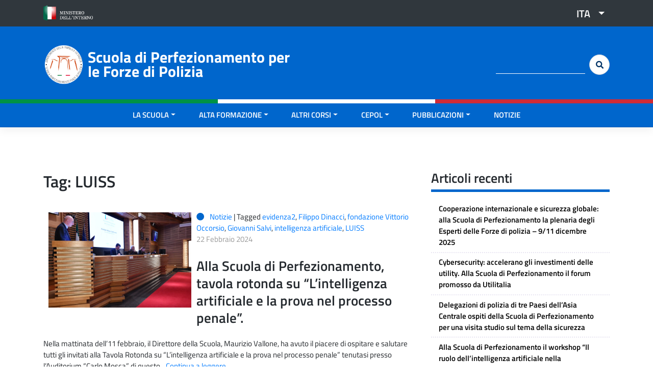

--- FILE ---
content_type: text/html; charset=UTF-8
request_url: https://scuolainterforze.interno.gov.it/tag/luiss/
body_size: 13851
content:
<!DOCTYPE html>
<html lang="it-IT">

<head>

	<!-- CODICE DI GOOGLE ANALYTICS -->
	<!-- Global site tag (gtag.js) - Google Analytics -->
	<script async src="https://www.googletagmanager.com/gtag/js?id=G-8410LPDSEY"></script>
	<script>
	  window.dataLayer = window.dataLayer || [];
	  function gtag(){dataLayer.push(arguments);}
	  gtag('js', new Date());

	  gtag('config', 'G-8410LPDSEY');
	</script>
	<!-- FINE CODICE DI GOOGLE ANALYTICS -->


    <meta charset="UTF-8">
    <meta name="viewport" content="width=device-width, initial-scale=1">
    <meta http-equiv="X-UA-Compatible" content="IE=edge">
    <link rel="profile" href="http://gmpg.org/xfn/11">
    <link rel="pingback" href="">
    <title>LUISS &#8211; Scuola di Perfezionamento per le Forze di Polizia</title>
<meta name='robots' content='max-image-preview:large' />
<link rel="alternate" hreflang="it" href="https://scuolainterforze.interno.gov.it/tag/luiss/" />
<link rel="alternate" hreflang="en" href="https://scuolainterforze.interno.gov.it/tag/luiss-en/?lang=en" />
<link rel="alternate" hreflang="x-default" href="https://scuolainterforze.interno.gov.it/tag/luiss/" />
<link rel="alternate" type="application/rss+xml" title="Scuola di Perfezionamento per le Forze di Polizia &raquo; Feed" href="https://scuolainterforze.interno.gov.it/feed/" />
<link rel="alternate" type="application/rss+xml" title="Scuola di Perfezionamento per le Forze di Polizia &raquo; Feed dei commenti" href="https://scuolainterforze.interno.gov.it/comments/feed/" />
<link rel="alternate" type="application/rss+xml" title="Scuola di Perfezionamento per le Forze di Polizia &raquo; LUISS Feed del tag" href="https://scuolainterforze.interno.gov.it/tag/luiss/feed/" />
<style id='wp-img-auto-sizes-contain-inline-css' type='text/css'>
img:is([sizes=auto i],[sizes^="auto," i]){contain-intrinsic-size:3000px 1500px}
/*# sourceURL=wp-img-auto-sizes-contain-inline-css */
</style>
<link rel='stylesheet' id='wp-bootstrap-starter-bootstrap-css-css' href='https://scuolainterforze.interno.gov.it/wp-content/themes/wp-bootstrap-starter/inc/assets/css/bootstrap.min.css?ver=6.9' type='text/css' media='all' />
<link rel='stylesheet' id='wp-bootstrap-starter-fontawesome-cdn-css' href='https://scuolainterforze.interno.gov.it/wp-content/themes/wp-bootstrap-starter/inc/assets/css/fontawesome.min.css?ver=6.9' type='text/css' media='all' />
<link rel='stylesheet' id='parent-style-css' href='https://scuolainterforze.interno.gov.it/wp-content/themes/wp-bootstrap-starter/style.css?ver=6.9' type='text/css' media='all' />
<style id='wp-emoji-styles-inline-css' type='text/css'>

	img.wp-smiley, img.emoji {
		display: inline !important;
		border: none !important;
		box-shadow: none !important;
		height: 1em !important;
		width: 1em !important;
		margin: 0 0.07em !important;
		vertical-align: -0.1em !important;
		background: none !important;
		padding: 0 !important;
	}
/*# sourceURL=wp-emoji-styles-inline-css */
</style>
<link rel='stylesheet' id='wp-block-library-css' href='https://scuolainterforze.interno.gov.it/wp-includes/css/dist/block-library/style.min.css?ver=6.9' type='text/css' media='all' />
<style id='wp-block-list-inline-css' type='text/css'>
ol,ul{box-sizing:border-box}:root :where(.wp-block-list.has-background){padding:1.25em 2.375em}
/*# sourceURL=https://scuolainterforze.interno.gov.it/wp-includes/blocks/list/style.min.css */
</style>
<style id='wp-block-paragraph-inline-css' type='text/css'>
.is-small-text{font-size:.875em}.is-regular-text{font-size:1em}.is-large-text{font-size:2.25em}.is-larger-text{font-size:3em}.has-drop-cap:not(:focus):first-letter{float:left;font-size:8.4em;font-style:normal;font-weight:100;line-height:.68;margin:.05em .1em 0 0;text-transform:uppercase}body.rtl .has-drop-cap:not(:focus):first-letter{float:none;margin-left:.1em}p.has-drop-cap.has-background{overflow:hidden}:root :where(p.has-background){padding:1.25em 2.375em}:where(p.has-text-color:not(.has-link-color)) a{color:inherit}p.has-text-align-left[style*="writing-mode:vertical-lr"],p.has-text-align-right[style*="writing-mode:vertical-rl"]{rotate:180deg}
/*# sourceURL=https://scuolainterforze.interno.gov.it/wp-includes/blocks/paragraph/style.min.css */
</style>
<style id='global-styles-inline-css' type='text/css'>
:root{--wp--preset--aspect-ratio--square: 1;--wp--preset--aspect-ratio--4-3: 4/3;--wp--preset--aspect-ratio--3-4: 3/4;--wp--preset--aspect-ratio--3-2: 3/2;--wp--preset--aspect-ratio--2-3: 2/3;--wp--preset--aspect-ratio--16-9: 16/9;--wp--preset--aspect-ratio--9-16: 9/16;--wp--preset--color--black: #000000;--wp--preset--color--cyan-bluish-gray: #abb8c3;--wp--preset--color--white: #ffffff;--wp--preset--color--pale-pink: #f78da7;--wp--preset--color--vivid-red: #cf2e2e;--wp--preset--color--luminous-vivid-orange: #ff6900;--wp--preset--color--luminous-vivid-amber: #fcb900;--wp--preset--color--light-green-cyan: #7bdcb5;--wp--preset--color--vivid-green-cyan: #00d084;--wp--preset--color--pale-cyan-blue: #8ed1fc;--wp--preset--color--vivid-cyan-blue: #0693e3;--wp--preset--color--vivid-purple: #9b51e0;--wp--preset--gradient--vivid-cyan-blue-to-vivid-purple: linear-gradient(135deg,rgb(6,147,227) 0%,rgb(155,81,224) 100%);--wp--preset--gradient--light-green-cyan-to-vivid-green-cyan: linear-gradient(135deg,rgb(122,220,180) 0%,rgb(0,208,130) 100%);--wp--preset--gradient--luminous-vivid-amber-to-luminous-vivid-orange: linear-gradient(135deg,rgb(252,185,0) 0%,rgb(255,105,0) 100%);--wp--preset--gradient--luminous-vivid-orange-to-vivid-red: linear-gradient(135deg,rgb(255,105,0) 0%,rgb(207,46,46) 100%);--wp--preset--gradient--very-light-gray-to-cyan-bluish-gray: linear-gradient(135deg,rgb(238,238,238) 0%,rgb(169,184,195) 100%);--wp--preset--gradient--cool-to-warm-spectrum: linear-gradient(135deg,rgb(74,234,220) 0%,rgb(151,120,209) 20%,rgb(207,42,186) 40%,rgb(238,44,130) 60%,rgb(251,105,98) 80%,rgb(254,248,76) 100%);--wp--preset--gradient--blush-light-purple: linear-gradient(135deg,rgb(255,206,236) 0%,rgb(152,150,240) 100%);--wp--preset--gradient--blush-bordeaux: linear-gradient(135deg,rgb(254,205,165) 0%,rgb(254,45,45) 50%,rgb(107,0,62) 100%);--wp--preset--gradient--luminous-dusk: linear-gradient(135deg,rgb(255,203,112) 0%,rgb(199,81,192) 50%,rgb(65,88,208) 100%);--wp--preset--gradient--pale-ocean: linear-gradient(135deg,rgb(255,245,203) 0%,rgb(182,227,212) 50%,rgb(51,167,181) 100%);--wp--preset--gradient--electric-grass: linear-gradient(135deg,rgb(202,248,128) 0%,rgb(113,206,126) 100%);--wp--preset--gradient--midnight: linear-gradient(135deg,rgb(2,3,129) 0%,rgb(40,116,252) 100%);--wp--preset--font-size--small: 13px;--wp--preset--font-size--medium: 20px;--wp--preset--font-size--large: 36px;--wp--preset--font-size--x-large: 42px;--wp--preset--spacing--20: 0.44rem;--wp--preset--spacing--30: 0.67rem;--wp--preset--spacing--40: 1rem;--wp--preset--spacing--50: 1.5rem;--wp--preset--spacing--60: 2.25rem;--wp--preset--spacing--70: 3.38rem;--wp--preset--spacing--80: 5.06rem;--wp--preset--shadow--natural: 6px 6px 9px rgba(0, 0, 0, 0.2);--wp--preset--shadow--deep: 12px 12px 50px rgba(0, 0, 0, 0.4);--wp--preset--shadow--sharp: 6px 6px 0px rgba(0, 0, 0, 0.2);--wp--preset--shadow--outlined: 6px 6px 0px -3px rgb(255, 255, 255), 6px 6px rgb(0, 0, 0);--wp--preset--shadow--crisp: 6px 6px 0px rgb(0, 0, 0);}:where(.is-layout-flex){gap: 0.5em;}:where(.is-layout-grid){gap: 0.5em;}body .is-layout-flex{display: flex;}.is-layout-flex{flex-wrap: wrap;align-items: center;}.is-layout-flex > :is(*, div){margin: 0;}body .is-layout-grid{display: grid;}.is-layout-grid > :is(*, div){margin: 0;}:where(.wp-block-columns.is-layout-flex){gap: 2em;}:where(.wp-block-columns.is-layout-grid){gap: 2em;}:where(.wp-block-post-template.is-layout-flex){gap: 1.25em;}:where(.wp-block-post-template.is-layout-grid){gap: 1.25em;}.has-black-color{color: var(--wp--preset--color--black) !important;}.has-cyan-bluish-gray-color{color: var(--wp--preset--color--cyan-bluish-gray) !important;}.has-white-color{color: var(--wp--preset--color--white) !important;}.has-pale-pink-color{color: var(--wp--preset--color--pale-pink) !important;}.has-vivid-red-color{color: var(--wp--preset--color--vivid-red) !important;}.has-luminous-vivid-orange-color{color: var(--wp--preset--color--luminous-vivid-orange) !important;}.has-luminous-vivid-amber-color{color: var(--wp--preset--color--luminous-vivid-amber) !important;}.has-light-green-cyan-color{color: var(--wp--preset--color--light-green-cyan) !important;}.has-vivid-green-cyan-color{color: var(--wp--preset--color--vivid-green-cyan) !important;}.has-pale-cyan-blue-color{color: var(--wp--preset--color--pale-cyan-blue) !important;}.has-vivid-cyan-blue-color{color: var(--wp--preset--color--vivid-cyan-blue) !important;}.has-vivid-purple-color{color: var(--wp--preset--color--vivid-purple) !important;}.has-black-background-color{background-color: var(--wp--preset--color--black) !important;}.has-cyan-bluish-gray-background-color{background-color: var(--wp--preset--color--cyan-bluish-gray) !important;}.has-white-background-color{background-color: var(--wp--preset--color--white) !important;}.has-pale-pink-background-color{background-color: var(--wp--preset--color--pale-pink) !important;}.has-vivid-red-background-color{background-color: var(--wp--preset--color--vivid-red) !important;}.has-luminous-vivid-orange-background-color{background-color: var(--wp--preset--color--luminous-vivid-orange) !important;}.has-luminous-vivid-amber-background-color{background-color: var(--wp--preset--color--luminous-vivid-amber) !important;}.has-light-green-cyan-background-color{background-color: var(--wp--preset--color--light-green-cyan) !important;}.has-vivid-green-cyan-background-color{background-color: var(--wp--preset--color--vivid-green-cyan) !important;}.has-pale-cyan-blue-background-color{background-color: var(--wp--preset--color--pale-cyan-blue) !important;}.has-vivid-cyan-blue-background-color{background-color: var(--wp--preset--color--vivid-cyan-blue) !important;}.has-vivid-purple-background-color{background-color: var(--wp--preset--color--vivid-purple) !important;}.has-black-border-color{border-color: var(--wp--preset--color--black) !important;}.has-cyan-bluish-gray-border-color{border-color: var(--wp--preset--color--cyan-bluish-gray) !important;}.has-white-border-color{border-color: var(--wp--preset--color--white) !important;}.has-pale-pink-border-color{border-color: var(--wp--preset--color--pale-pink) !important;}.has-vivid-red-border-color{border-color: var(--wp--preset--color--vivid-red) !important;}.has-luminous-vivid-orange-border-color{border-color: var(--wp--preset--color--luminous-vivid-orange) !important;}.has-luminous-vivid-amber-border-color{border-color: var(--wp--preset--color--luminous-vivid-amber) !important;}.has-light-green-cyan-border-color{border-color: var(--wp--preset--color--light-green-cyan) !important;}.has-vivid-green-cyan-border-color{border-color: var(--wp--preset--color--vivid-green-cyan) !important;}.has-pale-cyan-blue-border-color{border-color: var(--wp--preset--color--pale-cyan-blue) !important;}.has-vivid-cyan-blue-border-color{border-color: var(--wp--preset--color--vivid-cyan-blue) !important;}.has-vivid-purple-border-color{border-color: var(--wp--preset--color--vivid-purple) !important;}.has-vivid-cyan-blue-to-vivid-purple-gradient-background{background: var(--wp--preset--gradient--vivid-cyan-blue-to-vivid-purple) !important;}.has-light-green-cyan-to-vivid-green-cyan-gradient-background{background: var(--wp--preset--gradient--light-green-cyan-to-vivid-green-cyan) !important;}.has-luminous-vivid-amber-to-luminous-vivid-orange-gradient-background{background: var(--wp--preset--gradient--luminous-vivid-amber-to-luminous-vivid-orange) !important;}.has-luminous-vivid-orange-to-vivid-red-gradient-background{background: var(--wp--preset--gradient--luminous-vivid-orange-to-vivid-red) !important;}.has-very-light-gray-to-cyan-bluish-gray-gradient-background{background: var(--wp--preset--gradient--very-light-gray-to-cyan-bluish-gray) !important;}.has-cool-to-warm-spectrum-gradient-background{background: var(--wp--preset--gradient--cool-to-warm-spectrum) !important;}.has-blush-light-purple-gradient-background{background: var(--wp--preset--gradient--blush-light-purple) !important;}.has-blush-bordeaux-gradient-background{background: var(--wp--preset--gradient--blush-bordeaux) !important;}.has-luminous-dusk-gradient-background{background: var(--wp--preset--gradient--luminous-dusk) !important;}.has-pale-ocean-gradient-background{background: var(--wp--preset--gradient--pale-ocean) !important;}.has-electric-grass-gradient-background{background: var(--wp--preset--gradient--electric-grass) !important;}.has-midnight-gradient-background{background: var(--wp--preset--gradient--midnight) !important;}.has-small-font-size{font-size: var(--wp--preset--font-size--small) !important;}.has-medium-font-size{font-size: var(--wp--preset--font-size--medium) !important;}.has-large-font-size{font-size: var(--wp--preset--font-size--large) !important;}.has-x-large-font-size{font-size: var(--wp--preset--font-size--x-large) !important;}
/*# sourceURL=global-styles-inline-css */
</style>

<style id='classic-theme-styles-inline-css' type='text/css'>
/*! This file is auto-generated */
.wp-block-button__link{color:#fff;background-color:#32373c;border-radius:9999px;box-shadow:none;text-decoration:none;padding:calc(.667em + 2px) calc(1.333em + 2px);font-size:1.125em}.wp-block-file__button{background:#32373c;color:#fff;text-decoration:none}
/*# sourceURL=/wp-includes/css/classic-themes.min.css */
</style>
<link rel='stylesheet' id='wpml-legacy-dropdown-click-0-css' href='https://scuolainterforze.interno.gov.it/wp-content/plugins/sitepress-multilingual-cms/templates/language-switchers/legacy-dropdown-click/style.min.css?ver=1' type='text/css' media='all' />
<link rel='stylesheet' id='child-css-css' href='https://scuolainterforze.interno.gov.it/wp-content/themes/polizia-bootstrap//inc/assets/css/theme.min.css?ver=5.9.3.1' type='text/css' media='all' />
<script type="text/javascript" id="wpml-cookie-js-extra">
/* <![CDATA[ */
var wpml_cookies = {"wp-wpml_current_language":{"value":"it","expires":1,"path":"/"}};
var wpml_cookies = {"wp-wpml_current_language":{"value":"it","expires":1,"path":"/"}};
//# sourceURL=wpml-cookie-js-extra
/* ]]> */
</script>
<script type="text/javascript" src="https://scuolainterforze.interno.gov.it/wp-content/plugins/sitepress-multilingual-cms/res/js/cookies/language-cookie.js?ver=486900" id="wpml-cookie-js" defer="defer" data-wp-strategy="defer"></script>
<script type="text/javascript" src="https://scuolainterforze.interno.gov.it/wp-content/plugins/sitepress-multilingual-cms/templates/language-switchers/legacy-dropdown-click/script.min.js?ver=1" id="wpml-legacy-dropdown-click-0-js"></script>
<script type="text/javascript" src="https://scuolainterforze.interno.gov.it/wp-includes/js/jquery/jquery.min.js?ver=3.7.1" id="jquery-core-js"></script>
<script type="text/javascript" src="https://scuolainterforze.interno.gov.it/wp-includes/js/jquery/jquery-migrate.min.js?ver=3.4.1" id="jquery-migrate-js"></script>
<script></script><link rel="https://api.w.org/" href="https://scuolainterforze.interno.gov.it/wp-json/" /><link rel="alternate" title="JSON" type="application/json" href="https://scuolainterforze.interno.gov.it/wp-json/wp/v2/tags/59" /><link rel="EditURI" type="application/rsd+xml" title="RSD" href="https://scuolainterforze.interno.gov.it/xmlrpc.php?rsd" />

<link rel="pingback" href="https://scuolainterforze.interno.gov.it/xmlrpc.php">    <style type="text/css">
        #page-sub-header { background: #fff; }
    </style>
    	<style type="text/css">
	        a.site-title,
		.site-description {
			color: #ffffff;
		}
		</style>
			<style type="text/css" id="wp-custom-css">
			#page-sub-header
{
	padding-top: 17rem;
	background-position: center;
}
#menu-subfooter-sinistra-eng {
	list-style-type: none;
margin-bottom: 0px;
    padding-left: 0px;
}
#menu-subfooter-sinistra-eng li {
    display: inline;
    padding: 0px 30px 0px 0px;
}

.h4-lite h4{
	margin-top: 0px;
	margin-bottom: 0px;
	min-height: 40px;
}		</style>
		<noscript><style> .wpb_animate_when_almost_visible { opacity: 1; }</style></noscript></head>

<body class="archive tag tag-luiss tag-59 wp-theme-wp-bootstrap-starter wp-child-theme-polizia-bootstrap group-blog hfeed wpb-js-composer js-comp-ver-8.7.2 vc_responsive">

    <!--button class="btn btn-teal50 btn-lg fas fa-arrow-circle-up" onclick="topFunction()" id="tornaSu" title="Torna su"></button-->
    <a href="#pre-header" class="btn btn-teal50 btn-lg fas fa-arrow-circle-up" id="tornaSu" title="Torna su"></a>

    <div id="page" class="site">
        <a class="skip-link screen-reader-text" href="#content">Skip to content</a>
        
            <!--INIZIO TOPBAR-->
            <div id="pre-header">
                <div class="container">
                    <div class="row">
                        <div class="col-8 col-md-6 col-sm-6 col-lg-6">
                                                            <div id="top-header-left" class="top-header-left widget-area" role="complementary">
                                    <div><a href="http://www.interno.gov.it/it"><img width="162" height="50" src="https://scuolainterforze.interno.gov.it/wp-content/uploads/2019/07/logo_ministero_interno.png" class="image wp-image-1229  attachment-full size-full" alt="" style="max-width: 100%; height: auto;" decoding="async" /></a></div>                                </div><!-- #primary-sidebar -->
                                                    </div>
                        <div class="col-4 col-md-6 col-sm-6 col-lg-6">
                                                            <div id="top-header-right" class="top-header-right widget-area" role="complementary">
                                    <div>
<div class="wpml-ls-sidebars-top_header_right wpml-ls wpml-ls-legacy-dropdown-click js-wpml-ls-legacy-dropdown-click">
	<ul role="menu">

		<li class="wpml-ls-slot-top_header_right wpml-ls-item wpml-ls-item-it wpml-ls-current-language wpml-ls-first-item wpml-ls-item-legacy-dropdown-click" role="none">

			<a href="#" class="js-wpml-ls-item-toggle wpml-ls-item-toggle" role="menuitem" title="Passa a ITA">
                <span class="wpml-ls-native" role="menuitem">ITA</span></a>

			<ul class="js-wpml-ls-sub-menu wpml-ls-sub-menu" role="menu">
				
					<li class="wpml-ls-slot-top_header_right wpml-ls-item wpml-ls-item-en wpml-ls-last-item" role="none">
						<a href="https://scuolainterforze.interno.gov.it/tag/luiss-en/?lang=en" class="wpml-ls-link" role="menuitem" aria-label="Passa a ENG" title="Passa a ENG">
                            <span class="wpml-ls-native" lang="en">ENG</span></a>
					</li>

							</ul>

		</li>

	</ul>
</div>
</div>                                </div><!-- #primary-sidebar -->
                                                    </div>
                    </div>
                </div>
            </div>
            <!--FINE TOPBAR-->

            <header id="masthead" class="site-header navbar-static-top navbar-light" role="banner">
                <div class="container">
                    <div class="row">

                        <!--INIZIO HEADER LOGO-->
                        <div class="col-12 col-md-12 col-sm-12 col-lg-6">
                            <div class="navbar-brand">
                                
                                    <a href="https://scuolainterforze.interno.gov.it/">
                                        <img class="stemma" src="https://scuolainterforze.interno.gov.it/wp-content/uploads/2022/07/Logo-Scuola-1.png" alt="Scuola di Perfezionamento per le Forze di Polizia">
                                    </a>
                                    <div class="titolo-sito">
                                        <a href="https://scuolainterforze.interno.gov.it/">Scuola di Perfezionamento per le Forze di Polizia</a>
                                    </div>

                                                            </div>

                        </div>
                        <!--FINE HEADER LOGO-->

                        <!--INIZIO HEADER SOCIAL-->
                        <div class="col-6 col-md-6 col-sm-6 col-lg-2 text-center">
                            <!--div class="testo-header">Seguici <i class="fab fa-youtube p-15 t-1"></i></div-->
                        </div>
                        <!--FINE HEADER SOCIAL-->

                        <!--INIZIO HEADER CERCA-->
                        <div class="col-6 col-md-6 col-sm-6 col-lg-4">
                            <div class="cerca-header d-none d-sm-none d-md-none d-lg-block">
                                <form role="search" method="get" id="searchform" action="https://scuolainterforze.interno.gov.it/" class="form-inline my-2 my-lg-0 allinea-destra">
                                    <label class="screen-reader-text" for="s">Cerca:</label>
                                    <input class="form-control mr-sm-2" type="text" value="" name="s" id="s" />
                                    <input class="btn btn-search my-2 my-sm-0 fas fa-search" type="submit" id="searchsubmit" value="&#xf002" />
                                    <input type='hidden' name='lang' value='it' />                                </form>
                            </div>
                        </div>
                        <!--FINE HEADER CERCA-->


                    </div>
                </div>
            </header><!-- #masthead -->
            <!--div class="row">
                    <div class="col-4 green-flag"></div>
                    <div class="col-4 white-flag"></div>
                    <div class="col-4 red-flag"></div>
                </div-->

                

            <header id="masthead-menu" class="site-header sticky-top navbar-light " role="banner">
                <div class="row container-flag">
                    <div class="col-4 green-flag"></div>
                    <div class="col-4 white-flag"></div>
                    <div class="col-4 red-flag"></div>
                </div>
                <div class="container">
                    <nav class="navbar navbar-expand-xl p-0 justify-content-center">
                        <button class="navbar-toggler" type="button" data-toggle="collapse" data-target="#main-nav" aria-controls="" aria-expanded="false" aria-label="Toggle navigation">
                            <i class="fas fa-bars"></i> MENU
                        </button>


                        <button class="navbar-toggler d-block d-sm-block d-md-block d-lg-none btn-cambiaicona" value="&#xf002" type="button" data-toggle="collapse" data-target="#cercamobile" aria-expanded="false" aria-controls="cercamobile">
                            <i class="fas fa-search"></i> CERCA
                        </button>

                        <div class="collapse cercacollapse" id="cercamobile">

                            <form role="search" method="get" id="searchform" action="https://scuolainterforze.interno.gov.it/" class="form-inline my-2 my-lg-0">
                                <!--label class="screen-reader-text" for="s">Cerca:</label>
                                        <input class="form-control mr-sm-2" type="text" value="" name="s" id="s" />
                                        <input class="btn btn-search my-2 my-sm-0 fas fa-search" type="submit" id="searchsubmit" value="&#xf002" /-->

                                <div class="input-group">
                                    <input type="text" class="form-control" placeholder="cerca nel sito" aria-label="cerca nel sito" name="s" id="s">
                                    <input type='hidden' name='lang' value='it' />                                    
                                    <div class="input-group-append">
                                        <button class="btn btn-cercamobile fas fa-search" type="submit" id="searchsubmit"></button>
                                    </div>
                                </div>

                            </form>
                        </div>


                        <div id="main-nav" class="collapse navbar-collapse justify-content-center"><ul id="menu-scuola-1" class="navbar-nav"><li itemscope="itemscope" itemtype="https://www.schema.org/SiteNavigationElement" id="menu-item-1255" class="menu-item menu-item-type-custom menu-item-object-custom menu-item-has-children dropdown menu-item-1255 nav-item"><a title="LA SCUOLA" href="#" data-toggle="dropdown" aria-haspopup="true" aria-expanded="false" class="dropdown-toggle nav-link" id="menu-item-dropdown-1255">LA SCUOLA</a>
<ul class="dropdown-menu" aria-labelledby="menu-item-dropdown-1255" role="menu">
	<li itemscope="itemscope" itemtype="https://www.schema.org/SiteNavigationElement" id="menu-item-1256" class="menu-item menu-item-type-post_type menu-item-object-page menu-item-1256 nav-item"><a title="CHI SIAMO" href="https://scuolainterforze.interno.gov.it/la-scuola/" class="dropdown-item">CHI SIAMO</a></li>
	<li itemscope="itemscope" itemtype="https://www.schema.org/SiteNavigationElement" id="menu-item-1152" class="menu-item menu-item-type-post_type menu-item-object-page menu-item-1152 nav-item"><a title="DIRETTORE" href="https://scuolainterforze.interno.gov.it/la-scuola/direttore/" class="dropdown-item">DIRETTORE</a></li>
	<li itemscope="itemscope" itemtype="https://www.schema.org/SiteNavigationElement" id="menu-item-1150" class="menu-item menu-item-type-post_type menu-item-object-page menu-item-1150 nav-item"><a title="STRUTTURA" href="https://scuolainterforze.interno.gov.it/la-scuola/struttura/" class="dropdown-item">STRUTTURA</a></li>
	<li itemscope="itemscope" itemtype="https://www.schema.org/SiteNavigationElement" id="menu-item-1148" class="menu-item menu-item-type-post_type menu-item-object-page menu-item-1148 nav-item"><a title="ORGANIZZAZIONE" href="https://scuolainterforze.interno.gov.it/la-scuola/organizzazione/" class="dropdown-item">ORGANIZZAZIONE</a></li>
	<li itemscope="itemscope" itemtype="https://www.schema.org/SiteNavigationElement" id="menu-item-1151" class="menu-item menu-item-type-post_type menu-item-object-page menu-item-1151 nav-item"><a title="ALBO DEI DIRETTORI" href="https://scuolainterforze.interno.gov.it/la-scuola/direttori/" class="dropdown-item">ALBO DEI DIRETTORI</a></li>
	<li itemscope="itemscope" itemtype="https://www.schema.org/SiteNavigationElement" id="menu-item-1489" class="menu-item menu-item-type-post_type menu-item-object-page menu-item-1489 nav-item"><a title="BIBLIOTECA" href="https://scuolainterforze.interno.gov.it/biblioteca/" class="dropdown-item">BIBLIOTECA</a></li>
	<li itemscope="itemscope" itemtype="https://www.schema.org/SiteNavigationElement" id="menu-item-6168" class="menu-item menu-item-type-taxonomy menu-item-object-category menu-item-6168 nav-item"><a title="Vita della scuola" href="https://scuolainterforze.interno.gov.it/category/vita-della-scuola/" class="dropdown-item">Vita della scuola</a></li>
</ul>
</li>
<li itemscope="itemscope" itemtype="https://www.schema.org/SiteNavigationElement" id="menu-item-1257" class="menu-item menu-item-type-custom menu-item-object-custom menu-item-has-children dropdown menu-item-1257 nav-item"><a title="ALTA FORMAZIONE" href="#" data-toggle="dropdown" aria-haspopup="true" aria-expanded="false" class="dropdown-toggle nav-link" id="menu-item-dropdown-1257">ALTA FORMAZIONE</a>
<ul class="dropdown-menu" aria-labelledby="menu-item-dropdown-1257" role="menu">
	<li itemscope="itemscope" itemtype="https://www.schema.org/SiteNavigationElement" id="menu-item-1144" class="menu-item menu-item-type-post_type menu-item-object-page menu-item-1144 nav-item"><a title="ATTIVITA&#039; DIDATTICA" href="https://scuolainterforze.interno.gov.it/alta-formazione/" class="dropdown-item">ATTIVITA&#8217; DIDATTICA</a></li>
</ul>
</li>
<li itemscope="itemscope" itemtype="https://www.schema.org/SiteNavigationElement" id="menu-item-1495" class="menu-item menu-item-type-custom menu-item-object-custom menu-item-has-children dropdown menu-item-1495 nav-item"><a title="ALTRI CORSI" href="#" data-toggle="dropdown" aria-haspopup="true" aria-expanded="false" class="dropdown-toggle nav-link" id="menu-item-dropdown-1495">ALTRI CORSI</a>
<ul class="dropdown-menu" aria-labelledby="menu-item-dropdown-1495" role="menu">
	<li itemscope="itemscope" itemtype="https://www.schema.org/SiteNavigationElement" id="menu-item-1496" class="menu-item menu-item-type-post_type menu-item-object-page menu-item-1496 nav-item"><a title="ATTIVITA&#039; DIDATTICA" href="https://scuolainterforze.interno.gov.it/altri-corsi/" class="dropdown-item">ATTIVITA&#8217; DIDATTICA</a></li>
	<li itemscope="itemscope" itemtype="https://www.schema.org/SiteNavigationElement" id="menu-item-1509" class="menu-item menu-item-type-post_type menu-item-object-page menu-item-1509 nav-item"><a title="ANALISI CRIMINALE DI 1° LIVELLO" href="https://scuolainterforze.interno.gov.it/altri-corsi/analisi-criminale-di-1-livello/" class="dropdown-item">ANALISI CRIMINALE DI 1° LIVELLO</a></li>
	<li itemscope="itemscope" itemtype="https://www.schema.org/SiteNavigationElement" id="menu-item-1508" class="menu-item menu-item-type-post_type menu-item-object-page menu-item-1508 nav-item"><a title="ANALISI CRIMINALE DI 2° LIVELLO" href="https://scuolainterforze.interno.gov.it/altri-corsi/analisi-criminale-di-2-livello/" class="dropdown-item">ANALISI CRIMINALE DI 2° LIVELLO</a></li>
	<li itemscope="itemscope" itemtype="https://www.schema.org/SiteNavigationElement" id="menu-item-7607" class="menu-item menu-item-type-post_type menu-item-object-page menu-item-7607 nav-item"><a title="ANALISI CRIMINALE DI 3° LIVELLO E ANALISI CRIMINALE PER SPECIALISTI" href="https://scuolainterforze.interno.gov.it/altri-corsi/analisi-criminale-di-3-livello-e-analisi-criminale-per-specialisti/" class="dropdown-item">ANALISI CRIMINALE DI 3° LIVELLO E ANALISI CRIMINALE PER SPECIALISTI</a></li>
	<li itemscope="itemscope" itemtype="https://www.schema.org/SiteNavigationElement" id="menu-item-1507" class="menu-item menu-item-type-post_type menu-item-object-page menu-item-1507 nav-item"><a title="COORDINAMENTO INTERFORZE E COOPERAZIONE INTERNAZIONALE" href="https://scuolainterforze.interno.gov.it/altri-corsi/coordinamento-interforze-e-cooperazione-internazionale/" class="dropdown-item">COORDINAMENTO INTERFORZE E COOPERAZIONE INTERNAZIONALE</a></li>
	<li itemscope="itemscope" itemtype="https://www.schema.org/SiteNavigationElement" id="menu-item-1506" class="menu-item menu-item-type-post_type menu-item-object-page menu-item-1506 nav-item"><a title="ESPERTO PER LA SICUREZZA" href="https://scuolainterforze.interno.gov.it/altri-corsi/esperto-per-la-sicurezza/" class="dropdown-item">ESPERTO PER LA SICUREZZA</a></li>
	<li itemscope="itemscope" itemtype="https://www.schema.org/SiteNavigationElement" id="menu-item-6124" class="menu-item menu-item-type-post_type menu-item-object-page menu-item-6124 nav-item"><a title="CORSO PER CANDIDATURE DI FUNZIONARI ITALIANI PRESSO AGENZIE U.E. E ORGANISMI INTERNAZIONALI (S.I.O.I.)" href="https://scuolainterforze.interno.gov.it/corso-per-candidature-di-funzionari-italiani-presso-agenzie-u-e-e-organismi-internazionali-s-i-o-i/" class="dropdown-item">CORSO PER CANDIDATURE DI FUNZIONARI ITALIANI PRESSO AGENZIE U.E. E ORGANISMI INTERNAZIONALI (S.I.O.I.)</a></li>
</ul>
</li>
<li itemscope="itemscope" itemtype="https://www.schema.org/SiteNavigationElement" id="menu-item-1510" class="menu-item menu-item-type-custom menu-item-object-custom menu-item-has-children dropdown menu-item-1510 nav-item"><a title="CEPOL" href="#" data-toggle="dropdown" aria-haspopup="true" aria-expanded="false" class="dropdown-toggle nav-link" id="menu-item-dropdown-1510">CEPOL</a>
<ul class="dropdown-menu" aria-labelledby="menu-item-dropdown-1510" role="menu">
	<li itemscope="itemscope" itemtype="https://www.schema.org/SiteNavigationElement" id="menu-item-1514" class="menu-item menu-item-type-post_type menu-item-object-page menu-item-1514 nav-item"><a title="AGENZIA DELL&#039;UNIONE EUROPEA" href="https://scuolainterforze.interno.gov.it/agenzia-dellunione-europea/" class="dropdown-item">AGENZIA DELL&#8217;UNIONE EUROPEA</a></li>
	<li itemscope="itemscope" itemtype="https://www.schema.org/SiteNavigationElement" id="menu-item-1515" class="menu-item menu-item-type-post_type menu-item-object-page menu-item-1515 nav-item"><a title="UNITA&#039; NAZIONALE CEPOL" href="https://scuolainterforze.interno.gov.it/cepol/" class="dropdown-item">UNITA&#8217; NAZIONALE CEPOL</a></li>
</ul>
</li>
<li itemscope="itemscope" itemtype="https://www.schema.org/SiteNavigationElement" id="menu-item-1516" class="menu-item menu-item-type-custom menu-item-object-custom menu-item-has-children dropdown menu-item-1516 nav-item"><a title="PUBBLICAZIONI" href="#" data-toggle="dropdown" aria-haspopup="true" aria-expanded="false" class="dropdown-toggle nav-link" id="menu-item-dropdown-1516">PUBBLICAZIONI</a>
<ul class="dropdown-menu" aria-labelledby="menu-item-dropdown-1516" role="menu">
	<li itemscope="itemscope" itemtype="https://www.schema.org/SiteNavigationElement" id="menu-item-1527" class="menu-item menu-item-type-post_type menu-item-object-page menu-item-1527 nav-item"><a title="LE LINEE EDITORIALI DELLA SCUOLA" href="https://scuolainterforze.interno.gov.it/le-linee-guida-editoriali-della-scuola/" class="dropdown-item">LE LINEE EDITORIALI DELLA SCUOLA</a></li>
	<li itemscope="itemscope" itemtype="https://www.schema.org/SiteNavigationElement" id="menu-item-3409" class="menu-item menu-item-type-taxonomy menu-item-object-category menu-item-3409 nav-item"><a title="RIVISTA TRIMESTRALE" href="https://scuolainterforze.interno.gov.it/category/pubblicazioni/rivista-trimestrale/" class="dropdown-item">RIVISTA TRIMESTRALE</a></li>
	<li itemscope="itemscope" itemtype="https://www.schema.org/SiteNavigationElement" id="menu-item-3410" class="menu-item menu-item-type-taxonomy menu-item-object-category menu-item-3410 nav-item"><a title="QUADERNO" href="https://scuolainterforze.interno.gov.it/category/pubblicazioni/quaderno/" class="dropdown-item">QUADERNO</a></li>
</ul>
</li>
<li itemscope="itemscope" itemtype="https://www.schema.org/SiteNavigationElement" id="menu-item-1267" class="menu-item menu-item-type-taxonomy menu-item-object-category menu-item-1267 nav-item"><a title="NOTIZIE" href="https://scuolainterforze.interno.gov.it/category/notizie/" class="nav-link">NOTIZIE</a></li>
</ul></div>                    </nav>
                </div>
            </header>
                        <div id="content" class="site-content">
                <div class="container">
                    <div class="row">
                    
	<section id="primary" class="content-area col-sm-12 col-lg-8">
		<main id="main" class="site-main" role="main">

		
			<header class="page-header">
				<h1 class="page-title">Tag: <span>LUISS</span></h1>			</header><!-- .page-header -->

			
<article id="post-6719" class="post-6719 post type-post status-publish format-standard has-post-thumbnail hentry category-notizie tag-evidenza2 tag-filippo-dinacci tag-fondazione-vittorio-occorsio tag-giovanni-salvi tag-intelligenza-artificiale tag-luiss">

	<header class="entry-header"></header><!-- .entry-header -->

	

	<div class="entry-content">


	<div class="post-thumbnail img-elenco">	
		<img width="2560" height="1707" src="https://scuolainterforze.interno.gov.it/wp-content/uploads/2024/02/DSC_3216-scaled.jpg" class="attachment-post-thumbnail size-post-thumbnail wp-post-image" alt="" decoding="async" fetchpriority="high" srcset="https://scuolainterforze.interno.gov.it/wp-content/uploads/2024/02/DSC_3216-scaled.jpg 2560w, https://scuolainterforze.interno.gov.it/wp-content/uploads/2024/02/DSC_3216-300x200.jpg 300w, https://scuolainterforze.interno.gov.it/wp-content/uploads/2024/02/DSC_3216-1024x683.jpg 1024w, https://scuolainterforze.interno.gov.it/wp-content/uploads/2024/02/DSC_3216-768x512.jpg 768w, https://scuolainterforze.interno.gov.it/wp-content/uploads/2024/02/DSC_3216-1536x1024.jpg 1536w, https://scuolainterforze.interno.gov.it/wp-content/uploads/2024/02/DSC_3216-2048x1365.jpg 2048w" sizes="(max-width: 2560px) 100vw, 2560px" />	</div>

		
	
	        <div class="entry-meta pt-2">
		<span class="cat-links"><i class="fas fa-circle bluchiaro-text mr-2"></i>  <a href="https://scuolainterforze.interno.gov.it/category/notizie/" rel="category tag">Notizie</a></span> | <span class="tags-links">Tagged <a href="https://scuolainterforze.interno.gov.it/tag/evidenza2/" rel="tag">evidenza2</a>, <a href="https://scuolainterforze.interno.gov.it/tag/filippo-dinacci/" rel="tag">Filippo Dinacci</a>, <a href="https://scuolainterforze.interno.gov.it/tag/fondazione-vittorio-occorsio/" rel="tag">fondazione Vittorio Occorsio</a>, <a href="https://scuolainterforze.interno.gov.it/tag/giovanni-salvi/" rel="tag">Giovanni Salvi</a>, <a href="https://scuolainterforze.interno.gov.it/tag/intelligenza-artificiale/" rel="tag">intelligenza artificiale</a>, <a href="https://scuolainterforze.interno.gov.it/tag/luiss/" rel="tag">LUISS</a></span><br/>	
		<span class="posted-on"><time class="entry-date published" datetime="2024-02-22T10:29:25+01:00">22 Febbraio 2024</time></span><br/>
		<h2 class="entry-title titolo-elenco"><a href="https://scuolainterforze.interno.gov.it/alla-scuola-di-perfezionamento-tavola-rotonda-su-lintelligenza-artificiale-e-la-prova-nel-processo-penale/" rel="bookmark">Alla Scuola di Perfezionamento, tavola rotonda su “L’intelligenza artificiale e la prova nel processo penale”.</a></h2>        </div><!-- .entry-meta -->
	<p>Nella mattinata dell’11 febbraio, il Direttore della Scuola, Maurizio Vallone, ha avuto il piacere di ospitare e salutare tutti gli invitati alla Tavola Rotonda su “L’intelligenza artificiale e la prova nel processo penale” tenutasi presso l’Auditorium “Carlo Mosca” di questo<a class="read-more" href="https://scuolainterforze.interno.gov.it/alla-scuola-di-perfezionamento-tavola-rotonda-su-lintelligenza-artificiale-e-la-prova-nel-processo-penale/">&#8230;Continua a leggere</a></p>
	
		</div><!-- .entry-content -->

	<!--footer class="entry-footer">
		<span class="cat-links"><i class="fas fa-circle bluchiaro-text mr-2"></i>  <a href="https://scuolainterforze.interno.gov.it/category/notizie/" rel="category tag">Notizie</a></span> | <span class="tags-links">Tagged <a href="https://scuolainterforze.interno.gov.it/tag/evidenza2/" rel="tag">evidenza2</a>, <a href="https://scuolainterforze.interno.gov.it/tag/filippo-dinacci/" rel="tag">Filippo Dinacci</a>, <a href="https://scuolainterforze.interno.gov.it/tag/fondazione-vittorio-occorsio/" rel="tag">fondazione Vittorio Occorsio</a>, <a href="https://scuolainterforze.interno.gov.it/tag/giovanni-salvi/" rel="tag">Giovanni Salvi</a>, <a href="https://scuolainterforze.interno.gov.it/tag/intelligenza-artificiale/" rel="tag">intelligenza artificiale</a>, <a href="https://scuolainterforze.interno.gov.it/tag/luiss/" rel="tag">LUISS</a></span>	</footer-->
</article><!-- #post-## -->

<article id="post-4628" class="post-4628 post type-post status-publish format-standard has-post-thumbnail hentry category-notizie tag-andrea-micheli tag-ecteg-europol tag-eeas tag-enisa tag-esdc tag-eu-lisa tag-eums tag-eurocontrol tag-evidenza1 tag-giovanni-salvi tag-giuseppe-la-gala tag-ivano-gabrielli tag-josep-fontelles tag-laura-carpini tag-leonardo-spa tag-luiss tag-nunzia-ciardi tag-roberto-baldoni tag-scuola-di-perfezionamento-per-le-forze-di-polizia tag-sfp">

	<header class="entry-header"></header><!-- .entry-header -->

	

	<div class="entry-content">


	<div class="post-thumbnail img-elenco">	
		<img width="5568" height="3712" src="https://scuolainterforze.interno.gov.it/wp-content/uploads/2022/05/DSC_3614.jpg" class="attachment-post-thumbnail size-post-thumbnail wp-post-image" alt="" decoding="async" />	</div>

		
	
	        <div class="entry-meta pt-2">
		<span class="cat-links"><i class="fas fa-circle bluchiaro-text mr-2"></i>  <a href="https://scuolainterforze.interno.gov.it/category/notizie/" rel="category tag">Notizie</a></span> | <span class="tags-links">Tagged <a href="https://scuolainterforze.interno.gov.it/tag/andrea-micheli/" rel="tag">Andrea Micheli</a>, <a href="https://scuolainterforze.interno.gov.it/tag/ecteg-europol/" rel="tag">ECTEG EUROPOL</a>, <a href="https://scuolainterforze.interno.gov.it/tag/eeas/" rel="tag">EEAS</a>, <a href="https://scuolainterforze.interno.gov.it/tag/enisa/" rel="tag">ENISA</a>, <a href="https://scuolainterforze.interno.gov.it/tag/esdc/" rel="tag">ESDC</a>, <a href="https://scuolainterforze.interno.gov.it/tag/eu-lisa/" rel="tag">EU-LISA</a>, <a href="https://scuolainterforze.interno.gov.it/tag/eums/" rel="tag">EUMS</a>, <a href="https://scuolainterforze.interno.gov.it/tag/eurocontrol/" rel="tag">eurocontrol</a>, <a href="https://scuolainterforze.interno.gov.it/tag/evidenza1/" rel="tag">evidenza1</a>, <a href="https://scuolainterforze.interno.gov.it/tag/giovanni-salvi/" rel="tag">Giovanni Salvi</a>, <a href="https://scuolainterforze.interno.gov.it/tag/giuseppe-la-gala/" rel="tag">Giuseppe La Gala</a>, <a href="https://scuolainterforze.interno.gov.it/tag/ivano-gabrielli/" rel="tag">Ivano Gabrielli</a>, <a href="https://scuolainterforze.interno.gov.it/tag/josep-fontelles/" rel="tag">Josep Fontelles</a>, <a href="https://scuolainterforze.interno.gov.it/tag/laura-carpini/" rel="tag">Laura Carpini</a>, <a href="https://scuolainterforze.interno.gov.it/tag/leonardo-spa/" rel="tag">Leonardo spa</a>, <a href="https://scuolainterforze.interno.gov.it/tag/luiss/" rel="tag">LUISS</a>, <a href="https://scuolainterforze.interno.gov.it/tag/nunzia-ciardi/" rel="tag">Nunzia Ciardi</a>, <a href="https://scuolainterforze.interno.gov.it/tag/roberto-baldoni/" rel="tag">rOBERTO bALDONI</a>, <a href="https://scuolainterforze.interno.gov.it/tag/scuola-di-perfezionamento-per-le-forze-di-polizia/" rel="tag">scuola di perfezionamento per le forze di polizia</a>, <a href="https://scuolainterforze.interno.gov.it/tag/sfp/" rel="tag">SFP</a></span><br/>	
		<span class="posted-on"><time class="entry-date published" datetime="2022-05-13T13:44:30+02:00">13 Maggio 2022</time></span><br/>
		<h2 class="entry-title titolo-elenco"><a href="https://scuolainterforze.interno.gov.it/corso-su-strategia-in-materia-di-sicurezza-informatica-nellunione-europea-per-il-decennio-digitale/" rel="bookmark">Corso su “Strategia in materia di Sicurezza Informatica nell’Unione Europea per il Decennio Digitale”</a></h2>        </div><!-- .entry-meta -->
	<p>Nell&#8217;ambito della fruttuosa collaborazione avviata tra la Scuola di Perfezionamento per le Forze di Polizia (“SPFP”) e lo European Security Defence College (“ESDC”), si è svolto dal 10 al 12 maggio 2022 il corso sulla “Strategia in materia di Sicurezza<a class="read-more" href="https://scuolainterforze.interno.gov.it/corso-su-strategia-in-materia-di-sicurezza-informatica-nellunione-europea-per-il-decennio-digitale/">&#8230;Continua a leggere</a></p>
	
		</div><!-- .entry-content -->

	<!--footer class="entry-footer">
		<span class="cat-links"><i class="fas fa-circle bluchiaro-text mr-2"></i>  <a href="https://scuolainterforze.interno.gov.it/category/notizie/" rel="category tag">Notizie</a></span> | <span class="tags-links">Tagged <a href="https://scuolainterforze.interno.gov.it/tag/andrea-micheli/" rel="tag">Andrea Micheli</a>, <a href="https://scuolainterforze.interno.gov.it/tag/ecteg-europol/" rel="tag">ECTEG EUROPOL</a>, <a href="https://scuolainterforze.interno.gov.it/tag/eeas/" rel="tag">EEAS</a>, <a href="https://scuolainterforze.interno.gov.it/tag/enisa/" rel="tag">ENISA</a>, <a href="https://scuolainterforze.interno.gov.it/tag/esdc/" rel="tag">ESDC</a>, <a href="https://scuolainterforze.interno.gov.it/tag/eu-lisa/" rel="tag">EU-LISA</a>, <a href="https://scuolainterforze.interno.gov.it/tag/eums/" rel="tag">EUMS</a>, <a href="https://scuolainterforze.interno.gov.it/tag/eurocontrol/" rel="tag">eurocontrol</a>, <a href="https://scuolainterforze.interno.gov.it/tag/evidenza1/" rel="tag">evidenza1</a>, <a href="https://scuolainterforze.interno.gov.it/tag/giovanni-salvi/" rel="tag">Giovanni Salvi</a>, <a href="https://scuolainterforze.interno.gov.it/tag/giuseppe-la-gala/" rel="tag">Giuseppe La Gala</a>, <a href="https://scuolainterforze.interno.gov.it/tag/ivano-gabrielli/" rel="tag">Ivano Gabrielli</a>, <a href="https://scuolainterforze.interno.gov.it/tag/josep-fontelles/" rel="tag">Josep Fontelles</a>, <a href="https://scuolainterforze.interno.gov.it/tag/laura-carpini/" rel="tag">Laura Carpini</a>, <a href="https://scuolainterforze.interno.gov.it/tag/leonardo-spa/" rel="tag">Leonardo spa</a>, <a href="https://scuolainterforze.interno.gov.it/tag/luiss/" rel="tag">LUISS</a>, <a href="https://scuolainterforze.interno.gov.it/tag/nunzia-ciardi/" rel="tag">Nunzia Ciardi</a>, <a href="https://scuolainterforze.interno.gov.it/tag/roberto-baldoni/" rel="tag">rOBERTO bALDONI</a>, <a href="https://scuolainterforze.interno.gov.it/tag/scuola-di-perfezionamento-per-le-forze-di-polizia/" rel="tag">scuola di perfezionamento per le forze di polizia</a>, <a href="https://scuolainterforze.interno.gov.it/tag/sfp/" rel="tag">SFP</a></span>	</footer-->
</article><!-- #post-## -->

<article id="post-3457" class="post-3457 post type-post status-publish format-standard has-post-thumbnail hentry category-pubblicazioni category-rivista-trimestrale tag-accesso-amministrativo tag-alessia-forte tag-amministrazione-della-pubblica-sicurezza tag-antonella-polimeni tag-antonietta-de-angelis tag-antonio-bellizzi-di-san-lorenzo tag-carabinieri tag-cooperazione-internazionale tag-corte-costituzionale tag-doveri-e-i-poteri-della-pubblica-amministrazione tag-emanuele-fattori tag-enrico-spano tag-european-security-and-defence-college tag-fabrizio-fucili tag-giuseppe-la-gala tag-gregory-goumain tag-guardia-di-finanza tag-jonathan-pace tag-juan-roberto-paz-allazi tag-leadership tag-liberta-sindacale-per-il-personale-militare tag-luciana-lamorgese tag-luiss tag-mariachiara-basurto tag-massimo-crucilla tag-polizia-di-stato tag-polizia-penitenziaria-2 tag-pon-legalita tag-prevenzione-della-corruzione-e-la-tutela-della-riservatezza tag-psico-dinamica-della-riservatezza tag-rivista-trimestrale tag-rodolfo-santovito tag-scuola-di-perfezionamento-per-le-forze-di-polizia tag-sioi tag-societa-liquida tag-tulps tag-ufficiali-e-agenti-di-ps tag-unione-europea tag-valerio-torano">

	<header class="entry-header"></header><!-- .entry-header -->

	

	<div class="entry-content">


	<div class="post-thumbnail img-elenco">	
		<img width="592" height="928" src="https://scuolainterforze.interno.gov.it/wp-content/uploads/2021/04/copertina-1_2021.jpg" class="attachment-post-thumbnail size-post-thumbnail wp-post-image" alt="" decoding="async" srcset="https://scuolainterforze.interno.gov.it/wp-content/uploads/2021/04/copertina-1_2021.jpg 592w, https://scuolainterforze.interno.gov.it/wp-content/uploads/2021/04/copertina-1_2021-191x300.jpg 191w" sizes="(max-width: 592px) 100vw, 592px" />	</div>

		
	
	        <div class="entry-meta pt-2">
		<span class="cat-links"><i class="fas fa-circle bluchiaro-text mr-2"></i>  <a href="https://scuolainterforze.interno.gov.it/category/pubblicazioni/" rel="category tag">Pubblicazioni</a>, <a href="https://scuolainterforze.interno.gov.it/category/pubblicazioni/rivista-trimestrale/" rel="category tag">Rivista trimestrale</a></span> | <span class="tags-links">Tagged <a href="https://scuolainterforze.interno.gov.it/tag/accesso-amministrativo/" rel="tag">accesso amministrativo</a>, <a href="https://scuolainterforze.interno.gov.it/tag/alessia-forte/" rel="tag">Alessia Forte</a>, <a href="https://scuolainterforze.interno.gov.it/tag/amministrazione-della-pubblica-sicurezza/" rel="tag">Amministrazione della pubblica sicurezza</a>, <a href="https://scuolainterforze.interno.gov.it/tag/antonella-polimeni/" rel="tag">Antonella Polimeni</a>, <a href="https://scuolainterforze.interno.gov.it/tag/antonietta-de-angelis/" rel="tag">Antonietta De Angelis</a>, <a href="https://scuolainterforze.interno.gov.it/tag/antonio-bellizzi-di-san-lorenzo/" rel="tag">Antonio Bellizzi di San Lorenzo</a>, <a href="https://scuolainterforze.interno.gov.it/tag/carabinieri/" rel="tag">carabinieri</a>, <a href="https://scuolainterforze.interno.gov.it/tag/cooperazione-internazionale/" rel="tag">cooperazione internazionale</a>, <a href="https://scuolainterforze.interno.gov.it/tag/corte-costituzionale/" rel="tag">Corte costituzionale</a>, <a href="https://scuolainterforze.interno.gov.it/tag/doveri-e-i-poteri-della-pubblica-amministrazione/" rel="tag">doveri e i poteri della pubblica amministrazione</a>, <a href="https://scuolainterforze.interno.gov.it/tag/emanuele-fattori/" rel="tag">Emanuele Fattori</a>, <a href="https://scuolainterforze.interno.gov.it/tag/enrico-spano/" rel="tag">Enrico Spanò</a>, <a href="https://scuolainterforze.interno.gov.it/tag/european-security-and-defence-college/" rel="tag">European security and defence college</a>, <a href="https://scuolainterforze.interno.gov.it/tag/fabrizio-fucili/" rel="tag">Fabrizio Fucili</a>, <a href="https://scuolainterforze.interno.gov.it/tag/giuseppe-la-gala/" rel="tag">Giuseppe La Gala</a>, <a href="https://scuolainterforze.interno.gov.it/tag/gregory-goumain/" rel="tag">Grégory Goumain</a>, <a href="https://scuolainterforze.interno.gov.it/tag/guardia-di-finanza/" rel="tag">guardia di finanza</a>, <a href="https://scuolainterforze.interno.gov.it/tag/jonathan-pace/" rel="tag">Jonathan Pace</a>, <a href="https://scuolainterforze.interno.gov.it/tag/juan-roberto-paz-allazi/" rel="tag">Juan Roberto Paz Allazi</a>, <a href="https://scuolainterforze.interno.gov.it/tag/leadership/" rel="tag">leadership</a>, <a href="https://scuolainterforze.interno.gov.it/tag/liberta-sindacale-per-il-personale-militare/" rel="tag">libertà sindacale per il personale militare</a>, <a href="https://scuolainterforze.interno.gov.it/tag/luciana-lamorgese/" rel="tag">Luciana Lamorgese</a>, <a href="https://scuolainterforze.interno.gov.it/tag/luiss/" rel="tag">LUISS</a>, <a href="https://scuolainterforze.interno.gov.it/tag/mariachiara-basurto/" rel="tag">Mariachiara Basurto</a>, <a href="https://scuolainterforze.interno.gov.it/tag/massimo-crucilla/" rel="tag">Massimo Crucillà</a>, <a href="https://scuolainterforze.interno.gov.it/tag/polizia-di-stato/" rel="tag">polizia di stato</a>, <a href="https://scuolainterforze.interno.gov.it/tag/polizia-penitenziaria-2/" rel="tag">Polizia Penitenziaria</a>, <a href="https://scuolainterforze.interno.gov.it/tag/pon-legalita/" rel="tag">PON Legalità</a>, <a href="https://scuolainterforze.interno.gov.it/tag/prevenzione-della-corruzione-e-la-tutela-della-riservatezza/" rel="tag">prevenzione della corruzione e la tutela della riservatezza</a>, <a href="https://scuolainterforze.interno.gov.it/tag/psico-dinamica-della-riservatezza/" rel="tag">psico-dinamica della riservatezza</a>, <a href="https://scuolainterforze.interno.gov.it/tag/rivista-trimestrale/" rel="tag">rivista trimestrale</a>, <a href="https://scuolainterforze.interno.gov.it/tag/rodolfo-santovito/" rel="tag">Rodolfo Santovito</a>, <a href="https://scuolainterforze.interno.gov.it/tag/scuola-di-perfezionamento-per-le-forze-di-polizia/" rel="tag">scuola di perfezionamento per le forze di polizia</a>, <a href="https://scuolainterforze.interno.gov.it/tag/sioi/" rel="tag">SIOI</a>, <a href="https://scuolainterforze.interno.gov.it/tag/societa-liquida/" rel="tag">società liquida</a>, <a href="https://scuolainterforze.interno.gov.it/tag/tulps/" rel="tag">TULPS</a>, <a href="https://scuolainterforze.interno.gov.it/tag/ufficiali-e-agenti-di-ps/" rel="tag">ufficiali e agenti di PS</a>, <a href="https://scuolainterforze.interno.gov.it/tag/unione-europea/" rel="tag">Unione europea</a>, <a href="https://scuolainterforze.interno.gov.it/tag/valerio-torano/" rel="tag">Valerio Torano</a></span><br/>	
		<span class="posted-on"><time class="entry-date published" datetime="2021-05-03T14:07:43+02:00">3 Maggio 2021</time></span><br/>
		<h2 class="entry-title titolo-elenco"><a href="https://scuolainterforze.interno.gov.it/rivista-trimestrale-2021-n-1/" rel="bookmark">Rivista trimestrale 2021, n.1</a></h2>        </div><!-- .entry-meta -->
	<p>Seconda di copertina Sommario Editoriale – a cura del Gen. D. CC Giuseppe La Gala Parte I – InterventiGiuseppe La Gala &#8211; Intervento del Direttore della Scuola di perfezionamentoper le forze di polizia tenuto il 26 gennaio 2021in occasione della<a class="read-more" href="https://scuolainterforze.interno.gov.it/rivista-trimestrale-2021-n-1/">&#8230;Continua a leggere</a></p>
	
		</div><!-- .entry-content -->

	<!--footer class="entry-footer">
		<span class="cat-links"><i class="fas fa-circle bluchiaro-text mr-2"></i>  <a href="https://scuolainterforze.interno.gov.it/category/pubblicazioni/" rel="category tag">Pubblicazioni</a>, <a href="https://scuolainterforze.interno.gov.it/category/pubblicazioni/rivista-trimestrale/" rel="category tag">Rivista trimestrale</a></span> | <span class="tags-links">Tagged <a href="https://scuolainterforze.interno.gov.it/tag/accesso-amministrativo/" rel="tag">accesso amministrativo</a>, <a href="https://scuolainterforze.interno.gov.it/tag/alessia-forte/" rel="tag">Alessia Forte</a>, <a href="https://scuolainterforze.interno.gov.it/tag/amministrazione-della-pubblica-sicurezza/" rel="tag">Amministrazione della pubblica sicurezza</a>, <a href="https://scuolainterforze.interno.gov.it/tag/antonella-polimeni/" rel="tag">Antonella Polimeni</a>, <a href="https://scuolainterforze.interno.gov.it/tag/antonietta-de-angelis/" rel="tag">Antonietta De Angelis</a>, <a href="https://scuolainterforze.interno.gov.it/tag/antonio-bellizzi-di-san-lorenzo/" rel="tag">Antonio Bellizzi di San Lorenzo</a>, <a href="https://scuolainterforze.interno.gov.it/tag/carabinieri/" rel="tag">carabinieri</a>, <a href="https://scuolainterforze.interno.gov.it/tag/cooperazione-internazionale/" rel="tag">cooperazione internazionale</a>, <a href="https://scuolainterforze.interno.gov.it/tag/corte-costituzionale/" rel="tag">Corte costituzionale</a>, <a href="https://scuolainterforze.interno.gov.it/tag/doveri-e-i-poteri-della-pubblica-amministrazione/" rel="tag">doveri e i poteri della pubblica amministrazione</a>, <a href="https://scuolainterforze.interno.gov.it/tag/emanuele-fattori/" rel="tag">Emanuele Fattori</a>, <a href="https://scuolainterforze.interno.gov.it/tag/enrico-spano/" rel="tag">Enrico Spanò</a>, <a href="https://scuolainterforze.interno.gov.it/tag/european-security-and-defence-college/" rel="tag">European security and defence college</a>, <a href="https://scuolainterforze.interno.gov.it/tag/fabrizio-fucili/" rel="tag">Fabrizio Fucili</a>, <a href="https://scuolainterforze.interno.gov.it/tag/giuseppe-la-gala/" rel="tag">Giuseppe La Gala</a>, <a href="https://scuolainterforze.interno.gov.it/tag/gregory-goumain/" rel="tag">Grégory Goumain</a>, <a href="https://scuolainterforze.interno.gov.it/tag/guardia-di-finanza/" rel="tag">guardia di finanza</a>, <a href="https://scuolainterforze.interno.gov.it/tag/jonathan-pace/" rel="tag">Jonathan Pace</a>, <a href="https://scuolainterforze.interno.gov.it/tag/juan-roberto-paz-allazi/" rel="tag">Juan Roberto Paz Allazi</a>, <a href="https://scuolainterforze.interno.gov.it/tag/leadership/" rel="tag">leadership</a>, <a href="https://scuolainterforze.interno.gov.it/tag/liberta-sindacale-per-il-personale-militare/" rel="tag">libertà sindacale per il personale militare</a>, <a href="https://scuolainterforze.interno.gov.it/tag/luciana-lamorgese/" rel="tag">Luciana Lamorgese</a>, <a href="https://scuolainterforze.interno.gov.it/tag/luiss/" rel="tag">LUISS</a>, <a href="https://scuolainterforze.interno.gov.it/tag/mariachiara-basurto/" rel="tag">Mariachiara Basurto</a>, <a href="https://scuolainterforze.interno.gov.it/tag/massimo-crucilla/" rel="tag">Massimo Crucillà</a>, <a href="https://scuolainterforze.interno.gov.it/tag/polizia-di-stato/" rel="tag">polizia di stato</a>, <a href="https://scuolainterforze.interno.gov.it/tag/polizia-penitenziaria-2/" rel="tag">Polizia Penitenziaria</a>, <a href="https://scuolainterforze.interno.gov.it/tag/pon-legalita/" rel="tag">PON Legalità</a>, <a href="https://scuolainterforze.interno.gov.it/tag/prevenzione-della-corruzione-e-la-tutela-della-riservatezza/" rel="tag">prevenzione della corruzione e la tutela della riservatezza</a>, <a href="https://scuolainterforze.interno.gov.it/tag/psico-dinamica-della-riservatezza/" rel="tag">psico-dinamica della riservatezza</a>, <a href="https://scuolainterforze.interno.gov.it/tag/rivista-trimestrale/" rel="tag">rivista trimestrale</a>, <a href="https://scuolainterforze.interno.gov.it/tag/rodolfo-santovito/" rel="tag">Rodolfo Santovito</a>, <a href="https://scuolainterforze.interno.gov.it/tag/scuola-di-perfezionamento-per-le-forze-di-polizia/" rel="tag">scuola di perfezionamento per le forze di polizia</a>, <a href="https://scuolainterforze.interno.gov.it/tag/sioi/" rel="tag">SIOI</a>, <a href="https://scuolainterforze.interno.gov.it/tag/societa-liquida/" rel="tag">società liquida</a>, <a href="https://scuolainterforze.interno.gov.it/tag/tulps/" rel="tag">TULPS</a>, <a href="https://scuolainterforze.interno.gov.it/tag/ufficiali-e-agenti-di-ps/" rel="tag">ufficiali e agenti di PS</a>, <a href="https://scuolainterforze.interno.gov.it/tag/unione-europea/" rel="tag">Unione europea</a>, <a href="https://scuolainterforze.interno.gov.it/tag/valerio-torano/" rel="tag">Valerio Torano</a></span>	</footer-->
</article><!-- #post-## -->

<article id="post-1897" class="post-1897 post type-post status-publish format-standard has-post-thumbnail hentry category-notizie tag-carlo-magrassi tag-evidenza tag-luiss tag-scuola-di-perfezionamento tag-sfp">

	<header class="entry-header"></header><!-- .entry-header -->

	

	<div class="entry-content">


	<div class="post-thumbnail img-elenco">	
		<img width="549" height="541" src="https://scuolainterforze.interno.gov.it/wp-content/uploads/2019/11/contrasto_terrorismo.jpg" class="attachment-post-thumbnail size-post-thumbnail wp-post-image" alt="" decoding="async" loading="lazy" srcset="https://scuolainterforze.interno.gov.it/wp-content/uploads/2019/11/contrasto_terrorismo.jpg 549w, https://scuolainterforze.interno.gov.it/wp-content/uploads/2019/11/contrasto_terrorismo-300x296.jpg 300w" sizes="auto, (max-width: 549px) 100vw, 549px" />	</div>

		
	
	        <div class="entry-meta pt-2">
		<span class="cat-links"><i class="fas fa-circle bluchiaro-text mr-2"></i>  <a href="https://scuolainterforze.interno.gov.it/category/notizie/" rel="category tag">Notizie</a></span> | <span class="tags-links">Tagged <a href="https://scuolainterforze.interno.gov.it/tag/carlo-magrassi/" rel="tag">CARLO MAGRASSI</a>, <a href="https://scuolainterforze.interno.gov.it/tag/evidenza/" rel="tag">evidenza</a>, <a href="https://scuolainterforze.interno.gov.it/tag/luiss/" rel="tag">LUISS</a>, <a href="https://scuolainterforze.interno.gov.it/tag/scuola-di-perfezionamento/" rel="tag">scuola di perfezionamento</a>, <a href="https://scuolainterforze.interno.gov.it/tag/sfp/" rel="tag">SFP</a></span><br/>	
		<span class="posted-on"><time class="entry-date published" datetime="2019-11-14T11:51:35+01:00">14 Novembre 2019</time></span><br/>
		<h2 class="entry-title titolo-elenco"><a href="https://scuolainterforze.interno.gov.it/incontro-sul-tema-contrasto-al-terrorismo/" rel="bookmark">Incontro sul tema “Contrasto al terrorismo”</a></h2>        </div><!-- .entry-meta -->
	<p>L’11 novembre 2019, presso l’Aula Magna della Scuola di Perfezionamento hanno avuto luogo una serie di interventi, tradotti simultaneamente in lingua inglese, sul tema “Contrasto al terrorismo”, cui hanno partecipato i frequentatori del XXXV corso di Alta formazione e gli<a class="read-more" href="https://scuolainterforze.interno.gov.it/incontro-sul-tema-contrasto-al-terrorismo/">&#8230;Continua a leggere</a></p>
	
		</div><!-- .entry-content -->

	<!--footer class="entry-footer">
		<span class="cat-links"><i class="fas fa-circle bluchiaro-text mr-2"></i>  <a href="https://scuolainterforze.interno.gov.it/category/notizie/" rel="category tag">Notizie</a></span> | <span class="tags-links">Tagged <a href="https://scuolainterforze.interno.gov.it/tag/carlo-magrassi/" rel="tag">CARLO MAGRASSI</a>, <a href="https://scuolainterforze.interno.gov.it/tag/evidenza/" rel="tag">evidenza</a>, <a href="https://scuolainterforze.interno.gov.it/tag/luiss/" rel="tag">LUISS</a>, <a href="https://scuolainterforze.interno.gov.it/tag/scuola-di-perfezionamento/" rel="tag">scuola di perfezionamento</a>, <a href="https://scuolainterforze.interno.gov.it/tag/sfp/" rel="tag">SFP</a></span>	</footer-->
</article><!-- #post-## -->

		</main><!-- #main -->
	</section><!-- #primary -->


<aside id="secondary" class="widget-area col-sm-12 col-lg-4" role="complementary">
	
		<section id="recent-posts-2" class="widget widget_recent_entries">
		<h3 class="widget-title">Articoli recenti</h3>
		<ul>
											<li>
					<a href="https://scuolainterforze.interno.gov.it/cooperazione-internazionale-e-sicurezza-globale-alla-scuola-di-perfezionamento-la-plenaria-degli-esperti-delle-forze-di-polizia-9-11-dicembre-2025/">Cooperazione internazionale e sicurezza globale: alla Scuola di Perfezionamento la plenaria degli Esperti delle Forze di polizia – 9/11 dicembre 2025</a>
									</li>
											<li>
					<a href="https://scuolainterforze.interno.gov.it/cybersecurity-accelerano-gli-investimenti-delle-utility-alla-scuola-di-perfezionamento-il-forum-promosso-da-utilitalia/">Cybersecurity: accelerano gli investimenti delle utility. Alla Scuola di Perfezionamento il forum promosso da Utilitalia</a>
									</li>
											<li>
					<a href="https://scuolainterforze.interno.gov.it/delegazioni-di-polizia-di-tre-paesi-dellasia-centrale-ospiti-della-scuola-di-perfezionamento-per-una-visita-studio-sul-tema-della-sicurezza/">Delegazioni di polizia di tre Paesi dell&#8217;Asia Centrale ospiti della Scuola di Perfezionamento per una visita studio sul tema della sicurezza</a>
									</li>
											<li>
					<a href="https://scuolainterforze.interno.gov.it/alla-scuola-di-perfezionamento-il-workshop-il-ruolo-dellintelligenza-artificiale-nella-comunicazione-cosa-sapere-e-come-gestirla/">Alla Scuola di Perfezionamento il workshop “Il ruolo dell’intelligenza artificiale nella comunicazione: cosa sapere e come gestirla”</a>
									</li>
											<li>
					<a href="https://scuolainterforze.interno.gov.it/rivista-della-scuola-di-perfezionamento-per-le-forze-di-polizia-n-2-2025/">Rivista della Scuola di Perfezionamento per le Forze di Polizia – N. 2 &#8211; 2025</a>
									</li>
					</ul>

		</section><section id="archives-4" class="widget widget_archive"><h3 class="widget-title">Archivi</h3>
			<ul>
					<li><a href='https://scuolainterforze.interno.gov.it/2026/01/'>Gennaio 2026</a></li>
	<li><a href='https://scuolainterforze.interno.gov.it/2025/11/'>Novembre 2025</a></li>
	<li><a href='https://scuolainterforze.interno.gov.it/2025/10/'>Ottobre 2025</a></li>
	<li><a href='https://scuolainterforze.interno.gov.it/2025/09/'>Settembre 2025</a></li>
	<li><a href='https://scuolainterforze.interno.gov.it/2025/07/'>Luglio 2025</a></li>
	<li><a href='https://scuolainterforze.interno.gov.it/2025/06/'>Giugno 2025</a></li>
	<li><a href='https://scuolainterforze.interno.gov.it/2025/05/'>Maggio 2025</a></li>
	<li><a href='https://scuolainterforze.interno.gov.it/2025/04/'>Aprile 2025</a></li>
	<li><a href='https://scuolainterforze.interno.gov.it/2025/03/'>Marzo 2025</a></li>
	<li><a href='https://scuolainterforze.interno.gov.it/2025/02/'>Febbraio 2025</a></li>
	<li><a href='https://scuolainterforze.interno.gov.it/2025/01/'>Gennaio 2025</a></li>
	<li><a href='https://scuolainterforze.interno.gov.it/2024/12/'>Dicembre 2024</a></li>
	<li><a href='https://scuolainterforze.interno.gov.it/2024/11/'>Novembre 2024</a></li>
	<li><a href='https://scuolainterforze.interno.gov.it/2024/10/'>Ottobre 2024</a></li>
	<li><a href='https://scuolainterforze.interno.gov.it/2024/09/'>Settembre 2024</a></li>
	<li><a href='https://scuolainterforze.interno.gov.it/2024/07/'>Luglio 2024</a></li>
	<li><a href='https://scuolainterforze.interno.gov.it/2024/06/'>Giugno 2024</a></li>
	<li><a href='https://scuolainterforze.interno.gov.it/2024/05/'>Maggio 2024</a></li>
	<li><a href='https://scuolainterforze.interno.gov.it/2024/04/'>Aprile 2024</a></li>
	<li><a href='https://scuolainterforze.interno.gov.it/2024/03/'>Marzo 2024</a></li>
	<li><a href='https://scuolainterforze.interno.gov.it/2024/02/'>Febbraio 2024</a></li>
	<li><a href='https://scuolainterforze.interno.gov.it/2024/01/'>Gennaio 2024</a></li>
	<li><a href='https://scuolainterforze.interno.gov.it/2023/12/'>Dicembre 2023</a></li>
	<li><a href='https://scuolainterforze.interno.gov.it/2023/11/'>Novembre 2023</a></li>
	<li><a href='https://scuolainterforze.interno.gov.it/2023/10/'>Ottobre 2023</a></li>
	<li><a href='https://scuolainterforze.interno.gov.it/2023/09/'>Settembre 2023</a></li>
	<li><a href='https://scuolainterforze.interno.gov.it/2023/07/'>Luglio 2023</a></li>
	<li><a href='https://scuolainterforze.interno.gov.it/2023/06/'>Giugno 2023</a></li>
	<li><a href='https://scuolainterforze.interno.gov.it/2023/05/'>Maggio 2023</a></li>
	<li><a href='https://scuolainterforze.interno.gov.it/2023/04/'>Aprile 2023</a></li>
	<li><a href='https://scuolainterforze.interno.gov.it/2023/03/'>Marzo 2023</a></li>
	<li><a href='https://scuolainterforze.interno.gov.it/2023/02/'>Febbraio 2023</a></li>
	<li><a href='https://scuolainterforze.interno.gov.it/2023/01/'>Gennaio 2023</a></li>
	<li><a href='https://scuolainterforze.interno.gov.it/2022/12/'>Dicembre 2022</a></li>
	<li><a href='https://scuolainterforze.interno.gov.it/2022/11/'>Novembre 2022</a></li>
	<li><a href='https://scuolainterforze.interno.gov.it/2022/10/'>Ottobre 2022</a></li>
	<li><a href='https://scuolainterforze.interno.gov.it/2022/09/'>Settembre 2022</a></li>
	<li><a href='https://scuolainterforze.interno.gov.it/2022/08/'>Agosto 2022</a></li>
	<li><a href='https://scuolainterforze.interno.gov.it/2022/07/'>Luglio 2022</a></li>
	<li><a href='https://scuolainterforze.interno.gov.it/2022/06/'>Giugno 2022</a></li>
	<li><a href='https://scuolainterforze.interno.gov.it/2022/05/'>Maggio 2022</a></li>
	<li><a href='https://scuolainterforze.interno.gov.it/2022/04/'>Aprile 2022</a></li>
	<li><a href='https://scuolainterforze.interno.gov.it/2022/03/'>Marzo 2022</a></li>
	<li><a href='https://scuolainterforze.interno.gov.it/2022/02/'>Febbraio 2022</a></li>
	<li><a href='https://scuolainterforze.interno.gov.it/2022/01/'>Gennaio 2022</a></li>
	<li><a href='https://scuolainterforze.interno.gov.it/2021/12/'>Dicembre 2021</a></li>
	<li><a href='https://scuolainterforze.interno.gov.it/2021/11/'>Novembre 2021</a></li>
	<li><a href='https://scuolainterforze.interno.gov.it/2021/10/'>Ottobre 2021</a></li>
	<li><a href='https://scuolainterforze.interno.gov.it/2021/09/'>Settembre 2021</a></li>
	<li><a href='https://scuolainterforze.interno.gov.it/2021/07/'>Luglio 2021</a></li>
	<li><a href='https://scuolainterforze.interno.gov.it/2021/06/'>Giugno 2021</a></li>
	<li><a href='https://scuolainterforze.interno.gov.it/2021/05/'>Maggio 2021</a></li>
	<li><a href='https://scuolainterforze.interno.gov.it/2021/04/'>Aprile 2021</a></li>
	<li><a href='https://scuolainterforze.interno.gov.it/2021/03/'>Marzo 2021</a></li>
	<li><a href='https://scuolainterforze.interno.gov.it/2021/02/'>Febbraio 2021</a></li>
	<li><a href='https://scuolainterforze.interno.gov.it/2021/01/'>Gennaio 2021</a></li>
	<li><a href='https://scuolainterforze.interno.gov.it/2020/12/'>Dicembre 2020</a></li>
	<li><a href='https://scuolainterforze.interno.gov.it/2020/11/'>Novembre 2020</a></li>
	<li><a href='https://scuolainterforze.interno.gov.it/2020/10/'>Ottobre 2020</a></li>
	<li><a href='https://scuolainterforze.interno.gov.it/2020/09/'>Settembre 2020</a></li>
	<li><a href='https://scuolainterforze.interno.gov.it/2020/07/'>Luglio 2020</a></li>
	<li><a href='https://scuolainterforze.interno.gov.it/2020/06/'>Giugno 2020</a></li>
	<li><a href='https://scuolainterforze.interno.gov.it/2020/02/'>Febbraio 2020</a></li>
	<li><a href='https://scuolainterforze.interno.gov.it/2020/01/'>Gennaio 2020</a></li>
	<li><a href='https://scuolainterforze.interno.gov.it/2019/12/'>Dicembre 2019</a></li>
	<li><a href='https://scuolainterforze.interno.gov.it/2019/11/'>Novembre 2019</a></li>
	<li><a href='https://scuolainterforze.interno.gov.it/2019/10/'>Ottobre 2019</a></li>
	<li><a href='https://scuolainterforze.interno.gov.it/2019/09/'>Settembre 2019</a></li>
			</ul>

			</section></aside><!-- #secondary -->
	</div><!-- .row -->
	</div><!-- .container -->
	</div><!-- #content -->
	        <div id="footer-widget" class="row m-0 bg-light">
            <div class="container">
                <div class="row">
                                            <div class="col-12 col-md-3"><section id="custom_html-4" class="widget_text widget widget_custom_html"><h3 class="widget-title">Contatti</h3><div class="textwidget custom-html-widget"><ul class="nav" style="padding-left:16px; padding-top:8px;">
	
<li><strong>Scuola di Perfezionamento per le Forze di Polizia</strong><br/>
Piazza di Priscilla, 6<br/> 00199 Roma (RM)<br/>
Telefono: 06 4652 4260<br/><a href="mailto:dipps021.0100@pecps.interno.it" style="font-size: 0.8rem;">dipps021.0100@pecps.interno.it</a>
</li>	
	</ul></div></section></div>
                                                                <div class="col-12 col-md-3"><section id="nav_menu-4" class="widget widget_nav_menu"><h3 class="widget-title">Menu</h3><div class="menu-menu-footer-container"><ul id="menu-menu-footer" class="menu"><li id="menu-item-1300" class="menu-item menu-item-type-post_type menu-item-object-page menu-item-1300"><a href="https://scuolainterforze.interno.gov.it/la-scuola/">Chi siamo</a></li>
<li id="menu-item-1298" class="menu-item menu-item-type-post_type menu-item-object-page menu-item-1298"><a href="https://scuolainterforze.interno.gov.it/alta-formazione/">Alta formazione</a></li>
<li id="menu-item-1624" class="menu-item menu-item-type-post_type menu-item-object-page menu-item-1624"><a href="https://scuolainterforze.interno.gov.it/altri-corsi/">Altri corsi</a></li>
<li id="menu-item-1301" class="menu-item menu-item-type-taxonomy menu-item-object-category menu-item-1301"><a href="https://scuolainterforze.interno.gov.it/category/notizie/">Notizie</a></li>
</ul></div></section></div>
                                                                <div class="col-12 col-md-3"><section id="nav_menu-6" class="widget widget_nav_menu"><h3 class="widget-title">Link utili</h3><div class="menu-link-utili-container"><ul id="menu-link-utili" class="menu"><li id="menu-item-1305" class="menu-item menu-item-type-custom menu-item-object-custom menu-item-1305"><a href="https://www.poliziadistato.it/">Polizia di Stato</a></li>
<li id="menu-item-1303" class="menu-item menu-item-type-custom menu-item-object-custom menu-item-1303"><a href="https://www.carabinieri.it/">Arma dei Carabinieri</a></li>
<li id="menu-item-1302" class="menu-item menu-item-type-custom menu-item-object-custom menu-item-1302"><a href="http://www.gdf.gov.it">Guardia di Finanza</a></li>
<li id="menu-item-1304" class="menu-item menu-item-type-custom menu-item-object-custom menu-item-1304"><a href="https://www.poliziapenitenziaria.gov.it/">Polizia Penitenziaria</a></li>
</ul></div></section></div>
                                                        </div>
            </div>
        </div>

	<footer id="colophon" class="site-footer navbar-light" role="contentinfo">
		<!--SITOPOLIZIA-->
		<div id="sub-footer">
			<div class="container">
				<div class="row">
					<div class="col-12 col-md-12 col-sm-12 col-lg-12">
													<div id="subfooter-row" class="subfooter-row widget-area" role="complementary">
								<div><div class="menu-subfooter-sinistra-container"><ul id="menu-subfooter-sinistra" class="menu"><li id="menu-item-1271" class="menu-item menu-item-type-post_type menu-item-object-page menu-item-1271"><a href="https://scuolainterforze.interno.gov.it/privacy-policy/">Privacy</a></li>
<li id="menu-item-1253" class="menu-item menu-item-type-post_type menu-item-object-page menu-item-1253"><a href="https://scuolainterforze.interno.gov.it/contatti/">Responsabile del procedimento di pubblicazione</a></li>
<li id="menu-item-1424" class="menu-item menu-item-type-custom menu-item-object-custom menu-item-1424"><a href="https://www.poliziadistato.it/articolo/31560/">Amministrazione Trasparente</a></li>
</ul></div></div>							</div>
											</div>
				</div>
			</div>
		</div>
		<!--SITOPOLIZIA-->
	</footer><!-- #colophon -->
</div><!-- #page -->

<script type="speculationrules">
{"prefetch":[{"source":"document","where":{"and":[{"href_matches":"/*"},{"not":{"href_matches":["/wp-*.php","/wp-admin/*","/wp-content/uploads/*","/wp-content/*","/wp-content/plugins/*","/wp-content/themes/polizia-bootstrap/*","/wp-content/themes/wp-bootstrap-starter/*","/*\\?(.+)"]}},{"not":{"selector_matches":"a[rel~=\"nofollow\"]"}},{"not":{"selector_matches":".no-prefetch, .no-prefetch a"}}]},"eagerness":"conservative"}]}
</script>
<script type="text/javascript" src="https://scuolainterforze.interno.gov.it/wp-content/themes/polizia-bootstrap/inc/assets/js/theme.min.js?ver=6.9" id="theme-js"></script>
<script type="text/javascript" src="https://scuolainterforze.interno.gov.it/wp-content/themes/wp-bootstrap-starter/inc/assets/js/popper.min.js?ver=6.9" id="wp-bootstrap-starter-popper-js"></script>
<script type="text/javascript" src="https://scuolainterforze.interno.gov.it/wp-content/themes/wp-bootstrap-starter/inc/assets/js/bootstrap.min.js?ver=6.9" id="wp-bootstrap-starter-bootstrapjs-js"></script>
<script type="text/javascript" src="https://scuolainterforze.interno.gov.it/wp-content/themes/wp-bootstrap-starter/inc/assets/js/theme-script.min.js?ver=6.9" id="wp-bootstrap-starter-themejs-js"></script>
<script type="text/javascript" src="https://scuolainterforze.interno.gov.it/wp-content/themes/wp-bootstrap-starter/inc/assets/js/skip-link-focus-fix.min.js?ver=20151215" id="wp-bootstrap-starter-skip-link-focus-fix-js"></script>
<script id="wp-emoji-settings" type="application/json">
{"baseUrl":"https://s.w.org/images/core/emoji/17.0.2/72x72/","ext":".png","svgUrl":"https://s.w.org/images/core/emoji/17.0.2/svg/","svgExt":".svg","source":{"concatemoji":"https://scuolainterforze.interno.gov.it/wp-includes/js/wp-emoji-release.min.js?ver=6.9"}}
</script>
<script type="module">
/* <![CDATA[ */
/*! This file is auto-generated */
const a=JSON.parse(document.getElementById("wp-emoji-settings").textContent),o=(window._wpemojiSettings=a,"wpEmojiSettingsSupports"),s=["flag","emoji"];function i(e){try{var t={supportTests:e,timestamp:(new Date).valueOf()};sessionStorage.setItem(o,JSON.stringify(t))}catch(e){}}function c(e,t,n){e.clearRect(0,0,e.canvas.width,e.canvas.height),e.fillText(t,0,0);t=new Uint32Array(e.getImageData(0,0,e.canvas.width,e.canvas.height).data);e.clearRect(0,0,e.canvas.width,e.canvas.height),e.fillText(n,0,0);const a=new Uint32Array(e.getImageData(0,0,e.canvas.width,e.canvas.height).data);return t.every((e,t)=>e===a[t])}function p(e,t){e.clearRect(0,0,e.canvas.width,e.canvas.height),e.fillText(t,0,0);var n=e.getImageData(16,16,1,1);for(let e=0;e<n.data.length;e++)if(0!==n.data[e])return!1;return!0}function u(e,t,n,a){switch(t){case"flag":return n(e,"\ud83c\udff3\ufe0f\u200d\u26a7\ufe0f","\ud83c\udff3\ufe0f\u200b\u26a7\ufe0f")?!1:!n(e,"\ud83c\udde8\ud83c\uddf6","\ud83c\udde8\u200b\ud83c\uddf6")&&!n(e,"\ud83c\udff4\udb40\udc67\udb40\udc62\udb40\udc65\udb40\udc6e\udb40\udc67\udb40\udc7f","\ud83c\udff4\u200b\udb40\udc67\u200b\udb40\udc62\u200b\udb40\udc65\u200b\udb40\udc6e\u200b\udb40\udc67\u200b\udb40\udc7f");case"emoji":return!a(e,"\ud83e\u1fac8")}return!1}function f(e,t,n,a){let r;const o=(r="undefined"!=typeof WorkerGlobalScope&&self instanceof WorkerGlobalScope?new OffscreenCanvas(300,150):document.createElement("canvas")).getContext("2d",{willReadFrequently:!0}),s=(o.textBaseline="top",o.font="600 32px Arial",{});return e.forEach(e=>{s[e]=t(o,e,n,a)}),s}function r(e){var t=document.createElement("script");t.src=e,t.defer=!0,document.head.appendChild(t)}a.supports={everything:!0,everythingExceptFlag:!0},new Promise(t=>{let n=function(){try{var e=JSON.parse(sessionStorage.getItem(o));if("object"==typeof e&&"number"==typeof e.timestamp&&(new Date).valueOf()<e.timestamp+604800&&"object"==typeof e.supportTests)return e.supportTests}catch(e){}return null}();if(!n){if("undefined"!=typeof Worker&&"undefined"!=typeof OffscreenCanvas&&"undefined"!=typeof URL&&URL.createObjectURL&&"undefined"!=typeof Blob)try{var e="postMessage("+f.toString()+"("+[JSON.stringify(s),u.toString(),c.toString(),p.toString()].join(",")+"));",a=new Blob([e],{type:"text/javascript"});const r=new Worker(URL.createObjectURL(a),{name:"wpTestEmojiSupports"});return void(r.onmessage=e=>{i(n=e.data),r.terminate(),t(n)})}catch(e){}i(n=f(s,u,c,p))}t(n)}).then(e=>{for(const n in e)a.supports[n]=e[n],a.supports.everything=a.supports.everything&&a.supports[n],"flag"!==n&&(a.supports.everythingExceptFlag=a.supports.everythingExceptFlag&&a.supports[n]);var t;a.supports.everythingExceptFlag=a.supports.everythingExceptFlag&&!a.supports.flag,a.supports.everything||((t=a.source||{}).concatemoji?r(t.concatemoji):t.wpemoji&&t.twemoji&&(r(t.twemoji),r(t.wpemoji)))});
//# sourceURL=https://scuolainterforze.interno.gov.it/wp-includes/js/wp-emoji-loader.min.js
/* ]]> */
</script>
<script></script></body>

</html>
